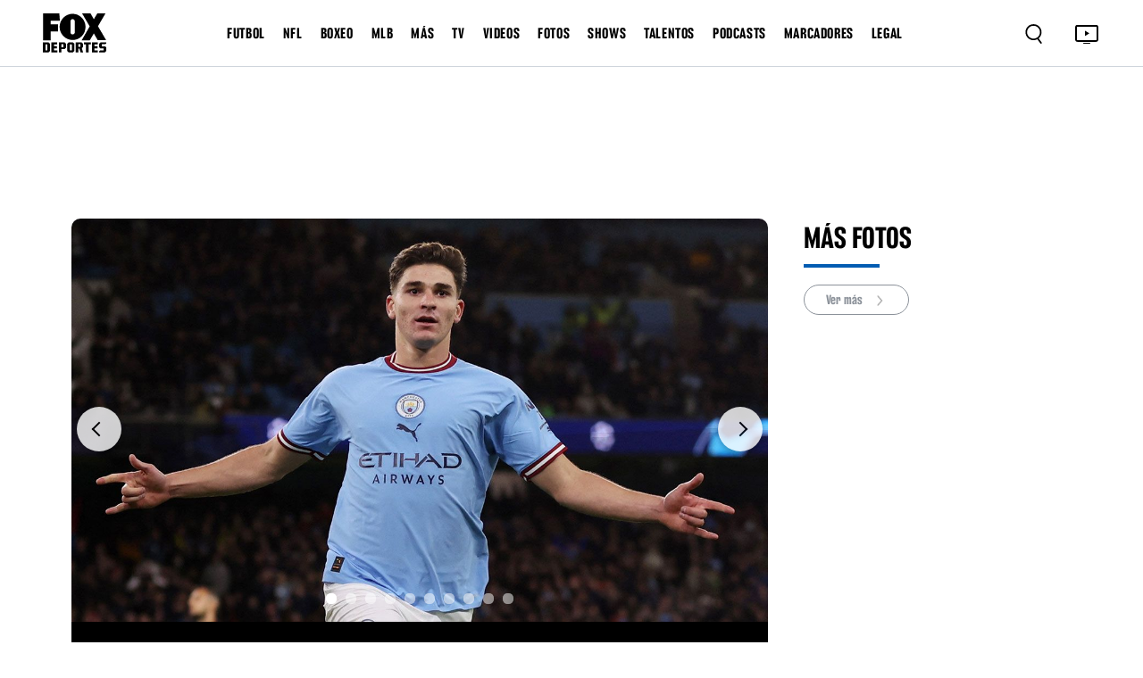

--- FILE ---
content_type: text/html; charset=utf-8
request_url: https://www.google.com/recaptcha/api2/aframe
body_size: 268
content:
<!DOCTYPE HTML><html><head><meta http-equiv="content-type" content="text/html; charset=UTF-8"></head><body><script nonce="TDRTcdbgIAvbJqx4Y8GaVQ">/** Anti-fraud and anti-abuse applications only. See google.com/recaptcha */ try{var clients={'sodar':'https://pagead2.googlesyndication.com/pagead/sodar?'};window.addEventListener("message",function(a){try{if(a.source===window.parent){var b=JSON.parse(a.data);var c=clients[b['id']];if(c){var d=document.createElement('img');d.src=c+b['params']+'&rc='+(localStorage.getItem("rc::a")?sessionStorage.getItem("rc::b"):"");window.document.body.appendChild(d);sessionStorage.setItem("rc::e",parseInt(sessionStorage.getItem("rc::e")||0)+1);localStorage.setItem("rc::h",'1769929134242');}}}catch(b){}});window.parent.postMessage("_grecaptcha_ready", "*");}catch(b){}</script></body></html>

--- FILE ---
content_type: application/javascript; charset=utf-8
request_url: https://fundingchoicesmessages.google.com/f/AGSKWxVHJSd6ucHr6aragbnGsemKsHfFhL66h70vOakVV5SlqnNgXuLR97CDVEdn2KU7ZNFvD9DYQydlqX5mnmuqXWlVRct9F3VtdmFxlJffeFim7L1PTruDVHiK6nyylyZqNsYelyVmZ6sVHvS6jTZ3HbFTZGtxkX1ZmJB5iQKM1cxjmHT7G8Vkedzv4ltm/_/advertisement2./asyncadload./static.ads._adv/leaderboard_/report_ad.
body_size: -1285
content:
window['4abe879d-9e88-4ed2-8eec-d628a5cd577f'] = true;

--- FILE ---
content_type: application/javascript; charset=UTF-8
request_url: https://www.foxdeportes.com/_astro/Carousel.Bomjf0zY.js
body_size: 11198
content:
import{r as x,c as ot,g as fr,R as I,a as He}from"./index.RYns6xqu.js";import{j as ee}from"./jsx-runtime.PRPpl5vZ.js";import{R as Ce,r as Ar}from"./index.Cp7Odyem.js";var st={exports:{}},cr={exports:{}};(function(e){function r(a){return a&&a.__esModule?a:{default:a}}e.exports=r,e.exports.__esModule=!0,e.exports.default=e.exports})(cr);var ce=cr.exports,Pe={},Re={},Tt;function be(){if(Tt)return Re;Tt=1,Re.__esModule=!0,Re.default=void 0;var e=x;function r(n){const o=(0,e.useRef)(n);return(0,e.useEffect)(()=>{o.current=n},[n]),o}var a=r;return Re.default=a,Re}var qt;function dt(){if(qt)return Pe;qt=1,Pe.__esModule=!0,Pe.default=n;var e=x,r=a(be());function a(o){return o&&o.__esModule?o:{default:o}}function n(o){const t=(0,r.default)(o);return(0,e.useCallback)(function(...i){return t.current&&t.current(...i)},[t])}return Pe}var ye={},Ut;function Fr(){if(Ut)return ye;Ut=1,ye.__esModule=!0,ye.default=void 0;var e=x;function r(n,o){const t=(0,e.useRef)(!0);(0,e.useEffect)(()=>{if(t.current){t.current=!1;return}return n()},o)}var a=r;return ye.default=a,ye}var we={},Se={},jt;function dr(){if(jt)return Se;jt=1,Se.__esModule=!0,Se.default=r;var e=x;function r(){const a=(0,e.useRef)(!0),n=(0,e.useRef)(()=>a.current);return(0,e.useEffect)(()=>(a.current=!0,()=>{a.current=!1}),[]),n.current}return Se}var De={},Te={},Wt;function Br(){if(Wt)return Te;Wt=1,Te.__esModule=!0,Te.default=r;var e=x;function r(a){const n=(0,e.useRef)(a);return n.current=a,n}return Te}var Nt;function Kr(){if(Nt)return De;Nt=1,De.__esModule=!0,De.default=n;var e=a(Br()),r=x;function a(o){return o&&o.__esModule?o:{default:o}}function n(o){const t=(0,e.default)(o);(0,r.useEffect)(()=>()=>t.current(),[])}return De}var kt;function zr(){if(kt)return we;kt=1,we.__esModule=!0,we.default=i;var e=x,r=n(dr()),a=n(Kr());function n(l){return l&&l.__esModule?l:{default:l}}const o=2**31-1;function t(l,c,u){const s=u-Date.now();l.current=s<=o?setTimeout(c,s):setTimeout(()=>t(l,c,u),o)}function i(){const l=(0,r.default)(),c=(0,e.useRef)();return(0,a.default)(()=>clearTimeout(c.current)),(0,e.useMemo)(()=>{const u=()=>clearTimeout(c.current);function s(d,f=0){l()&&(u(),f<=o?c.current=setTimeout(d,f):t(c,d,Date.now()+f))}return{set:s,clear:u,handleRef:c}},[])}return we}var oe={},P={},qe={},It;function Gr(){if(It)return qe;It=1,qe.__esModule=!0,qe.default=r;var e=x;function r(){return(0,e.useState)(null)}return qe}var Ue={},Lt;function pr(){if(Lt)return Ue;Lt=1,Ue.__esModule=!0,Ue.default=n;var e=x,r=a(dt());function a(o){return o&&o.__esModule?o:{default:o}}function n(o,t,i,l=!1){const c=(0,r.default)(i);(0,e.useEffect)(()=>{const u=typeof o=="function"?o():o;return u.addEventListener(t,c,l),()=>u.removeEventListener(t,c,l)},[o])}return Ue}var je={},$t;function Xr(){if($t)return je;$t=1,je.__esModule=!0,je.default=n;var e=a(pr()),r=x;function a(o){return o&&o.__esModule?o:{default:o}}function n(o,t,i=!1){const l=(0,r.useCallback)(()=>document,[]);return(0,e.default)(l,o,t,i)}return je}var Ee={},At;function Hr(){if(At)return Ee;At=1,Ee.__esModule=!0,Ee.default=void 0;var e=x,r=a(be());function a(t){return t&&t.__esModule?t:{default:t}}function n(t,i,l=!1,c=!1){let u;const s=(0,r.default)(t),d=(0,r.default)(l),f=()=>{d.current||(s.current(),p())},p=()=>{clearTimeout(u),u=setTimeout(f,i)};(0,e.useEffect)(()=>(c?f():p(),()=>clearTimeout(u)),[l,c])}var o=n;return Ee.default=o,Ee}var ge={},Ft;function Vr(){if(Ft)return ge;Ft=1,ge.__esModule=!0,ge.default=void 0;var e=x,r=a(be());function a(t){return t&&t.__esModule?t:{default:t}}function n(t,i,l=!1){let c,u=new Date().getTime();const s=(0,r.default)(t),d=(0,r.default)(l);function f(){const _=new Date().getTime()-u;d.current||(_>=i&&s.current&&(s.current(),u=new Date().getTime()),cancelAnimationFrame(c),c=requestAnimationFrame(f))}(0,e.useEffect)(()=>(c=requestAnimationFrame(f),()=>cancelAnimationFrame(c)),[])}var o=n;return ge.default=o,ge}var We={},Bt;function vr(){if(Bt)return We;Bt=1,We.__esModule=!0,We.default=r;var e=x;function r(a){const[n,o]=(0,e.useState)(a),t=(0,e.useCallback)(i=>{i!==null&&o(typeof i=="function"?l=>{const c=i(l);return c==null?l:Object.assign({},l,c)}:l=>Object.assign({},l,i))},[o]);return[n,t]}return We}var Ne={},Kt;function Yr(){if(Kt)return Ne;Kt=1,Ne.__esModule=!0,Ne.default=a;var e=r(vr());function r(n){return n&&n.__esModule?n:{default:n}}function a(n,o,t){const[i,l]=(0,e.default)(t),c=o(n,i);return c!==null&&l(c),[i,l]}return Ne}var ke={},zt;function Zr(){if(zt)return ke;zt=1,ke.__esModule=!0,ke.default=r;var e=x;function r(a){const n=(0,e.useRef)(null);return(0,e.useEffect)(()=>{n.current=a}),n.current}return ke}var Ie={},Gt;function Jr(){if(Gt)return Ie;Gt=1,Ie.__esModule=!0,Ie.default=r;var e=x;function r(a,n){const[o,t]=(0,e.useState)({image:null,error:null});return(0,e.useEffect)(()=>{if(!a)return;let i;if(typeof a=="string")i=new Image,n&&(i.crossOrigin=n),i.src=a;else if(i=a,i.complete&&i.naturalHeight>0){t({image:i,error:null});return}function l(){t({image:i,error:null})}function c(u){t({image:i,error:u})}return i.addEventListener("load",l),i.addEventListener("error",c),()=>{i.removeEventListener("load",l),i.removeEventListener("error",c)}},[a,n]),o}return Ie}var Le={},xe={},Xt;function Qr(){if(Xt)return xe;Xt=1,xe.__esModule=!0,xe.default=void 0;var e=x;const r=typeof ot<"u"&&ot.navigator&&ot.navigator.product==="ReactNative";var n=typeof document<"u"||r?e.useLayoutEffect:e.useEffect;return xe.default=n,xe}var Ht;function en(){if(Ht)return Le;Ht=1,Le.__esModule=!0,Le.default=i;var e=x,r=a(Qr());function a(l){return l&&l.__esModule?l:{default:l}}const n=new WeakMap;let o;function t(){return o=o||new window.ResizeObserver(l=>{l.forEach(c=>{const u=n.get(c.target);u&&u(c.contentRect)})})}function i(l){const[c,u]=(0,e.useState)(null);return(0,r.default)(()=>{if(l)return t().observe(l),u(l.getBoundingClientRect()),n.set(l,s=>{u(s)}),()=>{n.delete(l)}},[l]),c}return Le}var Vt;function tn(){if(Vt)return P;Vt=1,P.__esModule=!0;var e=p(Gr());P.useCallbackRef=e.default;var r=p(be());P.useCommittedRef=r.default;var a=p(dt());P.useEventCallback=a.default;var n=p(pr());P.useEventListener=n.default;var o=p(Xr());P.useGlobalListener=o.default;var t=p(Hr());P.useInterval=t.default;var i=p(Vr());P.useRafInterval=i.default;var l=p(vr());P.useMergeState=l.default;var c=p(Yr());P.useMergeStateFromProps=c.default;var u=p(dr());P.useMounted=u.default;var s=p(Zr());P.usePrevious=s.default;var d=p(Jr());P.useImage=d.default;var f=p(en());P.useResizeObserver=f.default;function p(_){return _&&_.__esModule?_:{default:_}}return P}var J={},Yt;function rn(){if(Yt)return J;Yt=1,J.__esModule=!0,J.default=void 0,J.isTrivialHref=i,J.useButtonProps=l;var e=o(x),r=ee;const a=["as","disabled"];function n(u){if(typeof WeakMap!="function")return null;var s=new WeakMap,d=new WeakMap;return(n=function(f){return f?d:s})(u)}function o(u,s){if(u&&u.__esModule)return u;if(u===null||typeof u!="object"&&typeof u!="function")return{default:u};var d=n(s);if(d&&d.has(u))return d.get(u);var f={__proto__:null},p=Object.defineProperty&&Object.getOwnPropertyDescriptor;for(var _ in u)if(_!=="default"&&{}.hasOwnProperty.call(u,_)){var h=p?Object.getOwnPropertyDescriptor(u,_):null;h&&(h.get||h.set)?Object.defineProperty(f,_,h):f[_]=u[_]}return f.default=u,d&&d.set(u,f),f}function t(u,s){if(u==null)return{};var d={};for(var f in u)if({}.hasOwnProperty.call(u,f)){if(s.indexOf(f)>=0)continue;d[f]=u[f]}return d}function i(u){return!u||u.trim()==="#"}function l({tagName:u,disabled:s,href:d,target:f,rel:p,role:_,onClick:h,tabIndex:v=0,type:R}){u||(d!=null||f!=null||p!=null?u="a":u="button");const y={tagName:u};if(u==="button")return[{type:R||"button",disabled:s},y];const g=b=>{if((s||u==="a"&&i(d))&&b.preventDefault(),s){b.stopPropagation();return}h?.(b)},T=b=>{b.key===" "&&(b.preventDefault(),g(b))};return u==="a"&&(d||(d="#"),s&&(d=void 0)),[{role:_??"button",disabled:void 0,tabIndex:s?void 0:v,href:d,target:u==="a"?f:void 0,"aria-disabled":s||void 0,rel:u==="a"?p:void 0,onClick:g,onKeyDown:T},y]}const c=e.forwardRef((u,s)=>{let{as:d,disabled:f}=u,p=t(u,a);const[_,{tagName:h}]=l(Object.assign({tagName:d,disabled:f},p));return(0,r.jsx)(h,Object.assign({},p,_,{ref:s}))});return c.displayName="Button",J.default=c,J}var Zt;function nn(){if(Zt)return oe;Zt=1,oe.__esModule=!0,oe.default=void 0,oe.isTrivialHref=c;var e=i(x),r=tn(),a=rn(),n=ee;const o=["onKeyDown"];function t(s){if(typeof WeakMap!="function")return null;var d=new WeakMap,f=new WeakMap;return(t=function(p){return p?f:d})(s)}function i(s,d){if(s&&s.__esModule)return s;if(s===null||typeof s!="object"&&typeof s!="function")return{default:s};var f=t(d);if(f&&f.has(s))return f.get(s);var p={__proto__:null},_=Object.defineProperty&&Object.getOwnPropertyDescriptor;for(var h in s)if(h!=="default"&&{}.hasOwnProperty.call(s,h)){var v=_?Object.getOwnPropertyDescriptor(s,h):null;v&&(v.get||v.set)?Object.defineProperty(p,h,v):p[h]=s[h]}return p.default=s,f&&f.set(s,p),p}function l(s,d){if(s==null)return{};var f={};for(var p in s)if({}.hasOwnProperty.call(s,p)){if(d.indexOf(p)>=0)continue;f[p]=s[p]}return f}function c(s){return!s||s.trim()==="#"}const u=e.forwardRef((s,d)=>{let{onKeyDown:f}=s,p=l(s,o);const[_]=(0,a.useButtonProps)(Object.assign({tagName:"a"},p)),h=(0,r.useEventCallback)(v=>{_.onKeyDown(v),f?.(v)});return c(p.href)||p.role==="button"?(0,n.jsx)("a",Object.assign({ref:d},p,_,{onKeyDown:h})):(0,n.jsx)("a",Object.assign({ref:d},p,{onKeyDown:f}))});return u.displayName="Anchor",oe.default=u,oe}var ut={exports:{}};/*!
	Copyright (c) 2018 Jed Watson.
	Licensed under the MIT License (MIT), see
	http://jedwatson.github.io/classnames
*/var Jt;function pt(){return Jt||(Jt=1,function(e){(function(){var r={}.hasOwnProperty;function a(){for(var t="",i=0;i<arguments.length;i++){var l=arguments[i];l&&(t=o(t,n(l)))}return t}function n(t){if(typeof t=="string"||typeof t=="number")return t;if(typeof t!="object")return"";if(Array.isArray(t))return a.apply(null,t);if(t.toString!==Object.prototype.toString&&!t.toString.toString().includes("[native code]"))return t.toString();var i="";for(var l in t)r.call(t,l)&&t[l]&&(i=o(i,l));return i}function o(t,i){return i?t?t+" "+i:t+i:t}e.exports?(a.default=a,e.exports=a):window.classNames=a})()}(ut)),ut.exports}function F(){return F=Object.assign?Object.assign.bind():function(e){for(var r=1;r<arguments.length;r++){var a=arguments[r];for(var n in a)({}).hasOwnProperty.call(a,n)&&(e[n]=a[n])}return e},F.apply(null,arguments)}function vt(e,r){if(e==null)return{};var a={};for(var n in e)if({}.hasOwnProperty.call(e,n)){if(r.includes(n))continue;a[n]=e[n]}return a}var an=function(e,r,a,n,o,t,i,l){if(!e){var c;if(r===void 0)c=new Error("Minified exception occurred; use the non-minified dev environment for the full error message and additional helpful warnings.");else{var u=[a,n,o,t,i,l],s=0;c=new Error(r.replace(/%s/g,function(){return u[s++]})),c.name="Invariant Violation"}throw c.framesToPop=1,c}},on=an;const un=fr(on);var sn=function(){};function ln(e,r){var a={};return Object.keys(e).forEach(function(n){a[fe(n)]=sn}),a}function Qt(e,r){return e[r]!==void 0}function fe(e){return"default"+e.charAt(0).toUpperCase()+e.substr(1)}function fn(e){return!!e&&(typeof e!="function"||e.prototype&&e.prototype.isReactComponent)}function cn(e){var r=dn(e,"string");return typeof r=="symbol"?r:String(r)}function dn(e,r){if(typeof e!="object"||e===null)return e;var a=e[Symbol.toPrimitive];if(a!==void 0){var n=a.call(e,r);if(typeof n!="object")return n;throw new TypeError("@@toPrimitive must return a primitive value.")}return String(e)}function _r(e,r,a){var n=x.useRef(e!==void 0),o=x.useState(r),t=o[0],i=o[1],l=e!==void 0,c=n.current;return n.current=l,!l&&c&&t!==r&&i(r),[l?e:t,x.useCallback(function(u){for(var s=arguments.length,d=new Array(s>1?s-1:0),f=1;f<s;f++)d[f-1]=arguments[f];a&&a.apply(void 0,[u].concat(d)),i(u)},[a])]}function pn(e,r){return Object.keys(r).reduce(function(a,n){var o,t=a,i=t[fe(n)],l=t[n],c=vt(t,[fe(n),n].map(cn)),u=r[n],s=_r(l,i,e[u]),d=s[0],f=s[1];return F({},c,(o={},o[n]=d,o[u]=f,o))},e)}function lt(e,r){return lt=Object.setPrototypeOf?Object.setPrototypeOf.bind():function(a,n){return a.__proto__=n,a},lt(e,r)}function hr(e,r){e.prototype=Object.create(r.prototype),e.prototype.constructor=e,lt(e,r)}function mr(){var e=this.constructor.getDerivedStateFromProps(this.props,this.state);e!=null&&this.setState(e)}function Rr(e){function r(a){var n=this.constructor.getDerivedStateFromProps(e,a);return n??null}this.setState(r.bind(this))}function yr(e,r){try{var a=this.props,n=this.state;this.props=e,this.state=r,this.__reactInternalSnapshotFlag=!0,this.__reactInternalSnapshot=this.getSnapshotBeforeUpdate(a,n)}finally{this.props=a,this.state=n}}mr.__suppressDeprecationWarning=!0;Rr.__suppressDeprecationWarning=!0;yr.__suppressDeprecationWarning=!0;function vn(e){var r=e.prototype;if(!r||!r.isReactComponent)throw new Error("Can only polyfill class components");if(typeof e.getDerivedStateFromProps!="function"&&typeof r.getSnapshotBeforeUpdate!="function")return e;var a=null,n=null,o=null;if(typeof r.componentWillMount=="function"?a="componentWillMount":typeof r.UNSAFE_componentWillMount=="function"&&(a="UNSAFE_componentWillMount"),typeof r.componentWillReceiveProps=="function"?n="componentWillReceiveProps":typeof r.UNSAFE_componentWillReceiveProps=="function"&&(n="UNSAFE_componentWillReceiveProps"),typeof r.componentWillUpdate=="function"?o="componentWillUpdate":typeof r.UNSAFE_componentWillUpdate=="function"&&(o="UNSAFE_componentWillUpdate"),a!==null||n!==null||o!==null){var t=e.displayName||e.name,i=typeof e.getDerivedStateFromProps=="function"?"getDerivedStateFromProps()":"getSnapshotBeforeUpdate()";throw Error(`Unsafe legacy lifecycles will not be called for components using new component APIs.

`+t+" uses "+i+" but also contains the following legacy lifecycles:"+(a!==null?`
  `+a:"")+(n!==null?`
  `+n:"")+(o!==null?`
  `+o:"")+`

The above lifecycles should be removed. Learn more about this warning here:
https://fb.me/react-async-component-lifecycle-hooks`)}if(typeof e.getDerivedStateFromProps=="function"&&(r.componentWillMount=mr,r.componentWillReceiveProps=Rr),typeof r.getSnapshotBeforeUpdate=="function"){if(typeof r.componentDidUpdate!="function")throw new Error("Cannot polyfill getSnapshotBeforeUpdate() for components that do not define componentDidUpdate() on the prototype");r.componentWillUpdate=yr;var l=r.componentDidUpdate;r.componentDidUpdate=function(u,s,d){var f=this.__reactInternalSnapshotFlag?this.__reactInternalSnapshot:d;l.call(this,u,s,f)}}return e}var _n="/Users/jquense/src/uncontrollable/src/uncontrollable.js";function Er(e,r,a){a===void 0&&(a=[]);var n=e.displayName||e.name||"Component",o=fn(e),t=Object.keys(r),i=t.map(fe);o||!a.length||un(!1);var l=function(u){hr(s,u);function s(){for(var f,p=arguments.length,_=new Array(p),h=0;h<p;h++)_[h]=arguments[h];f=u.call.apply(u,[this].concat(_))||this,f.handlers=Object.create(null),t.forEach(function(R){var y=r[R],g=function(b){if(f.props[y]){var O;f._notifying=!0;for(var L=arguments.length,j=new Array(L>1?L-1:0),E=1;E<L;E++)j[E-1]=arguments[E];(O=f.props)[y].apply(O,[b].concat(j)),f._notifying=!1}f.unmounted||f.setState(function(U){var S,q=U.values;return{values:F(Object.create(null),q,(S={},S[R]=b,S))}})};f.handlers[y]=g}),a.length&&(f.attachRef=function(R){f.inner=R});var v=Object.create(null);return t.forEach(function(R){v[R]=f.props[fe(R)]}),f.state={values:v,prevProps:{}},f}var d=s.prototype;return d.shouldComponentUpdate=function(){return!this._notifying},s.getDerivedStateFromProps=function(p,_){var h=_.values,v=_.prevProps,R={values:F(Object.create(null),h),prevProps:{}};return t.forEach(function(y){R.prevProps[y]=p[y],!Qt(p,y)&&Qt(v,y)&&(R.values[y]=p[fe(y)])}),R},d.componentWillUnmount=function(){this.unmounted=!0},d.render=function(){var p=this,_=this.props,h=_.innerRef,v=vt(_,["innerRef"]);i.forEach(function(y){delete v[y]});var R={};return t.forEach(function(y){var g=p.props[y];R[y]=g!==void 0?g:p.state.values[y]}),I.createElement(e,F({},v,R,this.handlers,{ref:h||this.attachRef}))},s}(I.Component);vn(l),l.displayName="Uncontrolled("+n+")",l.propTypes=F({innerRef:function(){}},ln(r)),a.forEach(function(u){l.prototype[u]=function(){var d;return(d=this.inner)[u].apply(d,arguments)}});var c=l;return I.forwardRef&&(c=I.forwardRef(function(u,s){return I.createElement(l,F({},u,{innerRef:s,__source:{fileName:_n,lineNumber:128},__self:this}))}),c.propTypes=l.propTypes),c.ControlledComponent=e,c.deferControlTo=function(u,s,d){return s===void 0&&(s={}),Er(u,F({},r,s),d)},c}const hn=Object.freeze(Object.defineProperty({__proto__:null,uncontrollable:Er,useUncontrolled:pn,useUncontrolledProp:_r},Symbol.toStringTag,{value:"Module"})),mn=He(hn);var $e={exports:{}},w={},er;function _t(){if(er)return w;er=1,w.__esModule=!0,w.ThemeConsumer=w.DEFAULT_MIN_BREAKPOINT=w.DEFAULT_BREAKPOINTS=void 0,w.createBootstrapComponent=h,w.default=void 0,w.useBootstrapBreakpoints=f,w.useBootstrapMinBreakpoint=p,w.useBootstrapPrefix=d,w.useIsRTL=_;var e=o(x),r=e,a=ee;function n(v){if(typeof WeakMap!="function")return null;var R=new WeakMap,y=new WeakMap;return(n=function(g){return g?y:R})(v)}function o(v,R){if(v&&v.__esModule)return v;if(v===null||typeof v!="object"&&typeof v!="function")return{default:v};var y=n(R);if(y&&y.has(v))return y.get(v);var g={__proto__:null},T=Object.defineProperty&&Object.getOwnPropertyDescriptor;for(var b in v)if(b!=="default"&&Object.prototype.hasOwnProperty.call(v,b)){var O=T?Object.getOwnPropertyDescriptor(v,b):null;O&&(O.get||O.set)?Object.defineProperty(g,b,O):g[b]=v[b]}return g.default=v,y&&y.set(v,g),g}const t=w.DEFAULT_BREAKPOINTS=["xxl","xl","lg","md","sm","xs"],i=w.DEFAULT_MIN_BREAKPOINT="xs",l=r.createContext({prefixes:{},breakpoints:t,minBreakpoint:i}),{Consumer:c,Provider:u}=l;w.ThemeConsumer=c;function s({prefixes:v={},breakpoints:R=t,minBreakpoint:y=i,dir:g,children:T}){const b=(0,e.useMemo)(()=>({prefixes:{...v},breakpoints:R,minBreakpoint:y,dir:g}),[v,R,y,g]);return(0,a.jsx)(u,{value:b,children:T})}function d(v,R){const{prefixes:y}=(0,e.useContext)(l);return v||y[R]||R}function f(){const{breakpoints:v}=(0,e.useContext)(l);return v}function p(){const{minBreakpoint:v}=(0,e.useContext)(l);return v}function _(){const{dir:v}=(0,e.useContext)(l);return v==="rtl"}function h(v,R){typeof R=="string"&&(R={prefix:R});const y=v.prototype&&v.prototype.isReactComponent,{prefix:g,forwardRefAs:T=y?"ref":"innerRef"}=R,b=r.forwardRef(({...O},L)=>{O[T]=L;const j=d(O.bsPrefix,g);return(0,a.jsx)(v,{...O,bsPrefix:j})});return b.displayName=`Bootstrap(${v.displayName||v.name})`,b}return w.default=s,w}var tr;function Rn(){return tr||(tr=1,function(e,r){"use client";var a=ce;r.__esModule=!0,r.default=void 0;var n=c(x),o=a(pt()),t=_t(),i=ee;function l(s){if(typeof WeakMap!="function")return null;var d=new WeakMap,f=new WeakMap;return(l=function(p){return p?f:d})(s)}function c(s,d){if(s&&s.__esModule)return s;if(s===null||typeof s!="object"&&typeof s!="function")return{default:s};var f=l(d);if(f&&f.has(s))return f.get(s);var p={__proto__:null},_=Object.defineProperty&&Object.getOwnPropertyDescriptor;for(var h in s)if(h!=="default"&&Object.prototype.hasOwnProperty.call(s,h)){var v=_?Object.getOwnPropertyDescriptor(s,h):null;v&&(v.get||v.set)?Object.defineProperty(p,h,v):p[h]=s[h]}return p.default=s,f&&f.set(s,p),p}const u=n.forwardRef(({className:s,bsPrefix:d,as:f="div",...p},_)=>(d=(0,t.useBootstrapPrefix)(d,"carousel-caption"),(0,i.jsx)(f,{ref:_,className:(0,o.default)(s,d),...p})));u.displayName="CarouselCaption",r.default=u,e.exports=r.default}($e,$e.exports)),$e.exports}var Ae={exports:{}},rr;function yn(){return rr||(rr=1,function(e,r){"use client";var a=ce;r.__esModule=!0,r.default=void 0;var n=a(pt()),o=c(x),t=_t(),i=ee;function l(s){if(typeof WeakMap!="function")return null;var d=new WeakMap,f=new WeakMap;return(l=function(p){return p?f:d})(s)}function c(s,d){if(s&&s.__esModule)return s;if(s===null||typeof s!="object"&&typeof s!="function")return{default:s};var f=l(d);if(f&&f.has(s))return f.get(s);var p={__proto__:null},_=Object.defineProperty&&Object.getOwnPropertyDescriptor;for(var h in s)if(h!=="default"&&Object.prototype.hasOwnProperty.call(s,h)){var v=_?Object.getOwnPropertyDescriptor(s,h):null;v&&(v.get||v.set)?Object.defineProperty(p,h,v):p[h]=s[h]}return p.default=s,f&&f.set(s,p),p}const u=o.forwardRef(({as:s="div",bsPrefix:d,className:f,...p},_)=>{const h=(0,n.default)(f,(0,t.useBootstrapPrefix)(d,"carousel-item"));return(0,i.jsx)(s,{ref:_,...p,className:h})});u.displayName="CarouselItem",r.default=u,e.exports=r.default}(Ae,Ae.exports)),Ae.exports}var ue={},nr;function En(){if(nr)return ue;nr=1,ue.__esModule=!0,ue.forEach=o,ue.hasChildOfType=t,ue.map=n;var e=a(x);function r(i){if(typeof WeakMap!="function")return null;var l=new WeakMap,c=new WeakMap;return(r=function(u){return u?c:l})(i)}function a(i,l){if(i&&i.__esModule)return i;if(i===null||typeof i!="object"&&typeof i!="function")return{default:i};var c=r(l);if(c&&c.has(i))return c.get(i);var u={__proto__:null},s=Object.defineProperty&&Object.getOwnPropertyDescriptor;for(var d in i)if(d!=="default"&&Object.prototype.hasOwnProperty.call(i,d)){var f=s?Object.getOwnPropertyDescriptor(i,d):null;f&&(f.get||f.set)?Object.defineProperty(u,d,f):u[d]=i[d]}return u.default=i,c&&c.set(i,u),u}function n(i,l){let c=0;return e.Children.map(i,u=>e.isValidElement(u)?l(u,c++):u)}function o(i,l){let c=0;e.Children.forEach(i,u=>{e.isValidElement(u)&&l(u,c++)})}function t(i,l){return e.Children.toArray(i).some(c=>e.isValidElement(c)&&c.type===l)}return ue}var Fe={exports:{}};function gn(e){return e&&e.ownerDocument||document}function xn(e){var r=gn(e);return r&&r.defaultView||window}function bn(e,r){return xn(e).getComputedStyle(e,r)}var Mn=/([A-Z])/g;function On(e){return e.replace(Mn,"-$1").toLowerCase()}var Cn=/^ms-/;function Be(e){return On(e).replace(Cn,"-ms-")}var Pn=/^((translate|rotate|scale)(X|Y|Z|3d)?|matrix(3d)?|perspective|skew(X|Y)?)$/i;function wn(e){return!!(e&&Pn.test(e))}function gr(e,r){var a="",n="";if(typeof r=="string")return e.style.getPropertyValue(Be(r))||bn(e).getPropertyValue(Be(r));Object.keys(r).forEach(function(o){var t=r[o];!t&&t!==0?e.style.removeProperty(Be(o)):wn(o)?n+=o+"("+t+") ":a+=Be(o)+": "+t+";"}),n&&(a+="transform: "+n+";"),e.style.cssText+=";"+a}const Sn=Object.freeze(Object.defineProperty({__proto__:null,default:gr},Symbol.toStringTag,{value:"Module"})),Dn=He(Sn),Tn=!!(typeof window<"u"&&window.document&&window.document.createElement);var ft=!1,ct=!1;try{var it={get passive(){return ft=!0},get once(){return ct=ft=!0}};Tn&&(window.addEventListener("test",it,it),window.removeEventListener("test",it,!0))}catch{}function qn(e,r,a,n){if(n&&typeof n!="boolean"&&!ct){var o=n.once,t=n.capture,i=a;!ct&&o&&(i=a.__once||function l(c){this.removeEventListener(r,l,t),a.call(this,c)},a.__once=i),e.addEventListener(r,i,ft?n:t)}e.addEventListener(r,a,n)}function Un(e,r,a,n){var o=n&&typeof n!="boolean"?n.capture:n;e.removeEventListener(r,a,o),a.__once&&e.removeEventListener(r,a.__once,o)}function xr(e,r,a,n){return qn(e,r,a,n),function(){Un(e,r,a,n)}}function jn(e,r,a,n){if(n===void 0&&(n=!0),e){var o=document.createEvent("HTMLEvents");o.initEvent(r,a,n),e.dispatchEvent(o)}}function Wn(e){var r=gr(e,"transitionDuration")||"",a=r.indexOf("ms")===-1?1e3:1;return parseFloat(r)*a}function Nn(e,r,a){a===void 0&&(a=5);var n=!1,o=setTimeout(function(){n||jn(e,"transitionend",!0)},r+a),t=xr(e,"transitionend",function(){n=!0},{once:!0});return function(){clearTimeout(o),t()}}function kn(e,r,a,n){a==null&&(a=Wn(e)||0);var o=Nn(e,a,n),t=xr(e,"transitionend",r);return function(){o(),t()}}const In=Object.freeze(Object.defineProperty({__proto__:null,default:kn},Symbol.toStringTag,{value:"Module"})),Ln=He(In);var ar;function $n(){return ar||(ar=1,function(e,r){var a=ce;r.__esModule=!0,r.default=i;var n=a(Dn),o=a(Ln);function t(l,c){const u=(0,n.default)(l,c)||"",s=u.indexOf("ms")===-1?1e3:1;return parseFloat(u)*s}function i(l,c){const u=t(l,"transitionDuration"),s=t(l,"transitionDelay"),d=(0,o.default)(l,f=>{f.target===l&&(d(),c(f))},u+s)}e.exports=r.default}(Fe,Fe.exports)),Fe.exports}var Ke={exports:{}},or;function An(){return or||(or=1,function(e,r){r.__esModule=!0,r.default=a;function a(n){n.offsetHeight}e.exports=r.default}(Ke,Ke.exports)),Ke.exports}var ze={exports:{}};const ur={disabled:!1},br=I.createContext(null);var Fn=function(r){return r.scrollTop},le="unmounted",X="exited",H="entering",Q="entered",Xe="exiting",B=function(e){hr(r,e);function r(n,o){var t;t=e.call(this,n,o)||this;var i=o,l=i&&!i.isMounting?n.enter:n.appear,c;return t.appearStatus=null,n.in?l?(c=X,t.appearStatus=H):c=Q:n.unmountOnExit||n.mountOnEnter?c=le:c=X,t.state={status:c},t.nextCallback=null,t}r.getDerivedStateFromProps=function(o,t){var i=o.in;return i&&t.status===le?{status:X}:null};var a=r.prototype;return a.componentDidMount=function(){this.updateStatus(!0,this.appearStatus)},a.componentDidUpdate=function(o){var t=null;if(o!==this.props){var i=this.state.status;this.props.in?i!==H&&i!==Q&&(t=H):(i===H||i===Q)&&(t=Xe)}this.updateStatus(!1,t)},a.componentWillUnmount=function(){this.cancelNextCallback()},a.getTimeouts=function(){var o=this.props.timeout,t,i,l;return t=i=l=o,o!=null&&typeof o!="number"&&(t=o.exit,i=o.enter,l=o.appear!==void 0?o.appear:i),{exit:t,enter:i,appear:l}},a.updateStatus=function(o,t){if(o===void 0&&(o=!1),t!==null)if(this.cancelNextCallback(),t===H){if(this.props.unmountOnExit||this.props.mountOnEnter){var i=this.props.nodeRef?this.props.nodeRef.current:Ce.findDOMNode(this);i&&Fn(i)}this.performEnter(o)}else this.performExit();else this.props.unmountOnExit&&this.state.status===X&&this.setState({status:le})},a.performEnter=function(o){var t=this,i=this.props.enter,l=this.context?this.context.isMounting:o,c=this.props.nodeRef?[l]:[Ce.findDOMNode(this),l],u=c[0],s=c[1],d=this.getTimeouts(),f=l?d.appear:d.enter;if(!o&&!i||ur.disabled){this.safeSetState({status:Q},function(){t.props.onEntered(u)});return}this.props.onEnter(u,s),this.safeSetState({status:H},function(){t.props.onEntering(u,s),t.onTransitionEnd(f,function(){t.safeSetState({status:Q},function(){t.props.onEntered(u,s)})})})},a.performExit=function(){var o=this,t=this.props.exit,i=this.getTimeouts(),l=this.props.nodeRef?void 0:Ce.findDOMNode(this);if(!t||ur.disabled){this.safeSetState({status:X},function(){o.props.onExited(l)});return}this.props.onExit(l),this.safeSetState({status:Xe},function(){o.props.onExiting(l),o.onTransitionEnd(i.exit,function(){o.safeSetState({status:X},function(){o.props.onExited(l)})})})},a.cancelNextCallback=function(){this.nextCallback!==null&&(this.nextCallback.cancel(),this.nextCallback=null)},a.safeSetState=function(o,t){t=this.setNextCallback(t),this.setState(o,t)},a.setNextCallback=function(o){var t=this,i=!0;return this.nextCallback=function(l){i&&(i=!1,t.nextCallback=null,o(l))},this.nextCallback.cancel=function(){i=!1},this.nextCallback},a.onTransitionEnd=function(o,t){this.setNextCallback(t);var i=this.props.nodeRef?this.props.nodeRef.current:Ce.findDOMNode(this),l=o==null&&!this.props.addEndListener;if(!i||l){setTimeout(this.nextCallback,0);return}if(this.props.addEndListener){var c=this.props.nodeRef?[this.nextCallback]:[i,this.nextCallback],u=c[0],s=c[1];this.props.addEndListener(u,s)}o!=null&&setTimeout(this.nextCallback,o)},a.render=function(){var o=this.state.status;if(o===le)return null;var t=this.props,i=t.children;t.in,t.mountOnEnter,t.unmountOnExit,t.appear,t.enter,t.exit,t.timeout,t.addEndListener,t.onEnter,t.onEntering,t.onEntered,t.onExit,t.onExiting,t.onExited,t.nodeRef;var l=vt(t,["children","in","mountOnEnter","unmountOnExit","appear","enter","exit","timeout","addEndListener","onEnter","onEntering","onEntered","onExit","onExiting","onExited","nodeRef"]);return I.createElement(br.Provider,{value:null},typeof i=="function"?i(o,l):I.cloneElement(I.Children.only(i),l))},r}(I.Component);B.contextType=br;B.propTypes={};function ie(){}B.defaultProps={in:!1,mountOnEnter:!1,unmountOnExit:!1,appear:!1,enter:!0,exit:!0,onEnter:ie,onEntering:ie,onEntered:ie,onExit:ie,onExiting:ie,onExited:ie};B.UNMOUNTED=le;B.EXITED=X;B.ENTERING=H;B.ENTERED=Q;B.EXITING=Xe;const Bn=Object.freeze(Object.defineProperty({__proto__:null,ENTERED:Q,ENTERING:H,EXITED:X,EXITING:Xe,UNMOUNTED:le,default:B},Symbol.toStringTag,{value:"Module"})),Kn=He(Bn);var se={},ir;function zn(){if(ir)return se;ir=1,se.__esModule=!0,se.default=void 0,se.mergeRefs=a;var e=x;const r=t=>!t||typeof t=="function"?t:i=>{t.current=i};function a(t,i){const l=r(t),c=r(i);return u=>{l&&l(u),c&&c(u)}}function n(t,i){return(0,e.useMemo)(()=>a(t,i),[t,i])}var o=n;return se.default=o,se}var Ge={exports:{}},sr;function Gn(){return sr||(sr=1,function(e,r){var a=ce;r.__esModule=!0,r.default=o;var n=a(Ar);function o(t){return t&&"setState"in t?n.default.findDOMNode(t):t??null}e.exports=r.default}(Ge,Ge.exports)),Ge.exports}var lr;function Xn(){return lr||(lr=1,function(e,r){"use client";var a=ce;r.__esModule=!0,r.default=void 0;var n=u(x),o=a(Kn),t=a(zn()),i=a(Gn()),l=ee;function c(d){if(typeof WeakMap!="function")return null;var f=new WeakMap,p=new WeakMap;return(c=function(_){return _?p:f})(d)}function u(d,f){if(d&&d.__esModule)return d;if(d===null||typeof d!="object"&&typeof d!="function")return{default:d};var p=c(f);if(p&&p.has(d))return p.get(d);var _={__proto__:null},h=Object.defineProperty&&Object.getOwnPropertyDescriptor;for(var v in d)if(v!=="default"&&Object.prototype.hasOwnProperty.call(d,v)){var R=h?Object.getOwnPropertyDescriptor(d,v):null;R&&(R.get||R.set)?Object.defineProperty(_,v,R):_[v]=d[v]}return _.default=d,p&&p.set(d,_),_}const s=n.default.forwardRef(({onEnter:d,onEntering:f,onEntered:p,onExit:_,onExiting:h,onExited:v,addEndListener:R,children:y,childRef:g,...T},b)=>{const O=(0,n.useRef)(null),L=(0,t.default)(O,g),j=W=>{L((0,i.default)(W))},E=W=>V=>{W&&O.current&&W(O.current,V)},U=(0,n.useCallback)(E(d),[d]),S=(0,n.useCallback)(E(f),[f]),q=(0,n.useCallback)(E(p),[p]),de=(0,n.useCallback)(E(_),[_]),D=(0,n.useCallback)(E(h),[h]),K=(0,n.useCallback)(E(v),[v]),Ve=(0,n.useCallback)(E(R),[R]);return(0,l.jsx)(o.default,{ref:b,...T,onEnter:U,onEntered:q,onEntering:S,onExit:de,onExited:K,onExiting:D,addEndListener:Ve,nodeRef:O,children:typeof y=="function"?(W,V)=>y(W,{...V,ref:j}):n.default.cloneElement(y,{ref:j})})});r.default=s,e.exports=r.default}(ze,ze.exports)),ze.exports}(function(e,r){"use client";var a=ce;r.__esModule=!0,r.default=void 0;var n=a(dt()),o=a(Fr()),t=a(be()),i=a(zr()),l=a(nn()),c=a(pt()),u=b(x),s=u,d=mn,f=a(Rn()),p=a(yn()),_=En(),h=_t(),v=a($n()),R=a(An()),y=a(Xn()),g=ee;function T(E){if(typeof WeakMap!="function")return null;var U=new WeakMap,S=new WeakMap;return(T=function(q){return q?S:U})(E)}function b(E,U){if(E&&E.__esModule)return E;if(E===null||typeof E!="object"&&typeof E!="function")return{default:E};var S=T(U);if(S&&S.has(E))return S.get(E);var q={__proto__:null},de=Object.defineProperty&&Object.getOwnPropertyDescriptor;for(var D in E)if(D!=="default"&&Object.prototype.hasOwnProperty.call(E,D)){var K=de?Object.getOwnPropertyDescriptor(E,D):null;K&&(K.get||K.set)?Object.defineProperty(q,D,K):q[D]=E[D]}return q.default=E,S&&S.set(E,q),q}const O=40;function L(E){if(!E||!E.style||!E.parentNode||!E.parentNode.style)return!1;const U=getComputedStyle(E);return U.display!=="none"&&U.visibility!=="hidden"&&getComputedStyle(E.parentNode).display!=="none"}const j=s.forwardRef(({defaultActiveIndex:E=0,...U},S)=>{const{as:q="div",bsPrefix:de,slide:D=!0,fade:K=!1,controls:Ve=!0,indicators:W=!0,indicatorLabels:V=[],activeIndex:z,onSelect:G,onSlide:pe,onSlid:ve,interval:_e=5e3,keyboard:ht=!0,onKeyDown:Ye,pause:te="hover",onMouseOver:Ze,onMouseOut:Je,wrap:he=!0,touch:mt=!0,onTouchStart:Qe,onTouchMove:et,onTouchEnd:tt,prevIcon:Mr=(0,g.jsx)("span",{"aria-hidden":"true",className:"carousel-control-prev-icon"}),prevLabel:Rt="Previous",nextIcon:Or=(0,g.jsx)("span",{"aria-hidden":"true",className:"carousel-control-next-icon"}),nextLabel:yt="Next",variant:Et,className:Cr,children:rt,...Pr}=(0,d.useUncontrolled)({defaultActiveIndex:E,...U},{activeIndex:"onSelect"}),$=(0,h.useBootstrapPrefix)(de,"carousel"),re=(0,h.useIsRTL)(),ne=(0,u.useRef)(null),[gt,xt]=(0,u.useState)("next"),[wr,Me]=(0,u.useState)(!1),[ae,bt]=(0,u.useState)(!1),[C,Sr]=(0,u.useState)(z||0);(0,u.useEffect)(()=>{!ae&&z!==C&&(ne.current?xt(ne.current):xt((z||0)>C?"next":"prev"),D&&bt(!0),Sr(z||0))},[z,ae,C,D]),(0,u.useEffect)(()=>{ne.current&&(ne.current=null)});let Y=0,Mt;(0,_.forEach)(rt,(m,M)=>{++Y,M===z&&(Mt=m.props.interval)});const Ot=(0,t.default)(Mt),N=(0,u.useCallback)(m=>{if(ae)return;let M=C-1;if(M<0){if(!he)return;M=Y-1}ne.current="prev",G?.(M,m)},[ae,C,G,he,Y]),k=(0,n.default)(m=>{if(ae)return;let M=C+1;if(M>=Y){if(!he)return;M=0}ne.current="next",G?.(M,m)}),nt=(0,u.useRef)();(0,u.useImperativeHandle)(S,()=>({element:nt.current,prev:N,next:k}));const Ct=(0,n.default)(()=>{!document.hidden&&L(nt.current)&&(re?N():k())}),Z=gt==="next"?"start":"end";(0,o.default)(()=>{D||(pe?.(C,Z),ve?.(C,Z))},[C]);const Dr=`${$}-item-${gt}`,Tr=`${$}-item-${Z}`,qr=(0,u.useCallback)(m=>{(0,R.default)(m),pe?.(C,Z)},[pe,C,Z]),Ur=(0,u.useCallback)(()=>{bt(!1),ve?.(C,Z)},[ve,C,Z]),jr=(0,u.useCallback)(m=>{if(ht&&!/input|textarea/i.test(m.target.tagName))switch(m.key){case"ArrowLeft":m.preventDefault(),re?k(m):N(m);return;case"ArrowRight":m.preventDefault(),re?N(m):k(m);return}Ye?.(m)},[ht,Ye,N,k,re]),Wr=(0,u.useCallback)(m=>{te==="hover"&&Me(!0),Ze?.(m)},[te,Ze]),Nr=(0,u.useCallback)(m=>{Me(!1),Je?.(m)},[Je]),Pt=(0,u.useRef)(0),Oe=(0,u.useRef)(0),wt=(0,i.default)(),kr=(0,u.useCallback)(m=>{Pt.current=m.touches[0].clientX,Oe.current=0,te==="hover"&&Me(!0),Qe?.(m)},[te,Qe]),Ir=(0,u.useCallback)(m=>{m.touches&&m.touches.length>1?Oe.current=0:Oe.current=m.touches[0].clientX-Pt.current,et?.(m)},[et]),Lr=(0,u.useCallback)(m=>{if(mt){const M=Oe.current;Math.abs(M)>O&&(M>0?N(m):k(m))}te==="hover"&&wt.set(()=>{Me(!1)},_e||void 0),tt?.(m)},[mt,te,N,k,wt,_e,tt]),St=_e!=null&&!wr&&!ae,at=(0,u.useRef)();(0,u.useEffect)(()=>{var m,M;if(!St)return;const A=re?N:k;return at.current=window.setInterval(document.visibilityState?Ct:A,(m=(M=Ot.current)!=null?M:_e)!=null?m:void 0),()=>{at.current!==null&&clearInterval(at.current)}},[St,N,k,Ot,_e,Ct,re]);const Dt=(0,u.useMemo)(()=>W&&Array.from({length:Y},(m,M)=>A=>{G?.(M,A)}),[W,Y,G]);return(0,g.jsxs)(q,{ref:nt,...Pr,onKeyDown:jr,onMouseOver:Wr,onMouseOut:Nr,onTouchStart:kr,onTouchMove:Ir,onTouchEnd:Lr,className:(0,c.default)(Cr,$,D&&"slide",K&&`${$}-fade`,Et&&`${$}-${Et}`),children:[W&&(0,g.jsx)("div",{className:`${$}-indicators`,children:(0,_.map)(rt,(m,M)=>(0,g.jsx)("button",{type:"button","data-bs-target":"","aria-label":V!=null&&V.length?V[M]:`Slide ${M+1}`,className:M===C?"active":void 0,onClick:Dt?Dt[M]:void 0,"aria-current":M===C},M))}),(0,g.jsx)("div",{className:`${$}-inner`,children:(0,_.map)(rt,(m,M)=>{const A=M===C;return D?(0,g.jsx)(y.default,{in:A,onEnter:A?qr:void 0,onEntered:A?Ur:void 0,addEndListener:v.default,children:(me,$r)=>s.cloneElement(m,{...$r,className:(0,c.default)(m.props.className,A&&me!=="entered"&&Dr,(me==="entered"||me==="exiting")&&"active",(me==="entering"||me==="exiting")&&Tr)})}):s.cloneElement(m,{className:(0,c.default)(m.props.className,A&&"active")})})}),Ve&&(0,g.jsxs)(g.Fragment,{children:[(he||z!==0)&&(0,g.jsxs)(l.default,{className:`${$}-control-prev`,onClick:N,children:[Mr,Rt&&(0,g.jsx)("span",{className:"visually-hidden",children:Rt})]}),(he||z!==Y-1)&&(0,g.jsxs)(l.default,{className:`${$}-control-next`,onClick:k,children:[Or,yt&&(0,g.jsx)("span",{className:"visually-hidden",children:yt})]})]})]})});j.displayName="Carousel",r.default=Object.assign(j,{Caption:f.default,Item:p.default}),e.exports=r.default})(st,st.exports);var Hn=st.exports;const Jn=fr(Hn);export{Jn as C};


--- FILE ---
content_type: application/javascript; charset=UTF-8
request_url: https://www.foxdeportes.com/_astro/InnerGallery.DC06VSaD.js
body_size: 943
content:
import{j as r}from"./jsx-runtime.PRPpl5vZ.js";import{r as n}from"./index.RYns6xqu.js";import{a as _}from"./time.8UfUSjHJ.js";import{C as o}from"./Carousel.Bomjf0zY.js";import{ShareButton as a}from"./ShareButton.W4ZeHIRP.js";import j from"./PostBreadcrumb.B4hzJSGu.js";import{r as b}from"./Ads.DsvEwX4R.js";import"./index.Cp7Odyem.js";/* empty css                       */import"./headerLinks.DY4gxM1h.js";const $=({data:e,type:w="image"})=>{const[c,m]=n.useState(0),[s,u]=n.useState(""),[t,g]=n.useState(window.innerWidth<=767);n.useEffect(()=>{if(typeof window<"u"){const i=new URL(window.location.pathname,window.location.origin).href;u(i)}},[]),n.useEffect(()=>{const i=()=>{g(window.innerWidth<=767)};return window.addEventListener("resize",i),()=>window.removeEventListener("resize",i)},[]);const h=i=>{m(i),adobeTracking.contextData.page_name=`${e.title}||${i+1}`,adobeTracking.t(),b()};function f(){return"primary_tags"in e?e.primary_tags[0].name:"category_name"in e?e.category_name:""}function p(){return"published_at"in e?e.published_at:"publication_date"in e?e.publication_date:""}function l(i){return"gallery_images"in i}function d(){return"abstract"in e?e.abstract:"description"in e?e.description:""}function y(){return"feature_image"in e?e.feature_image:"thumbnails"in e?e.thumbnails["1280x720"].thumbnail:""}function x(){return"primary_tags"in e?e.primary_tags[0].slug:""}return r.jsxs("div",{className:"gallery-item4-inner",children:[r.jsx("div",{className:"gallery-item4-inner2 d-block d-lg-block",children:r.jsx(o,{interval:t?8e3:null,touch:!0,onSelect:h,prevIcon:r.jsx("div",{className:"gallery_circle",children:r.jsx("span",{className:"gallery_arrow gallery_arrow-left"})}),nextIcon:r.jsx("div",{className:"gallery_circle",children:r.jsx("span",{className:"gallery_arrow gallery_arrow-right"})}),children:l(e)&&e.gallery_images.length>0&&e.gallery_images.map((i,v)=>r.jsx(o.Item,{as:"div",className:`gallery-item4-inner3 gallery-movil-inner-image ${t?"force-fullwidth":""}`,children:r.jsx("img",{src:i.url,loading:"lazy"})},e.gallery_images.length+i.url))})}),r.jsxs("div",{className:`d-block d-lg-block ${t?"force-fullwidth":""}`,children:[l(e)&&r.jsx("div",{className:"gallery-item4-inner4 gallery-movil-inner",children:r.jsx("p",{children:e.gallery_images[c].title??" "})}),r.jsxs("div",{className:"gallery-item4-inner5 mb-3",children:[r.jsx("div",{children:r.jsxs("p",{children:["Publicación: ",_(p())]})}),r.jsxs("div",{className:"article_social",children:[r.jsx(a,{type:"facebook",url:s,title:e.title,description:d(),image:y()}),r.jsx(a,{type:"twitter",url:s})]})]}),e.primary_author&&r.jsx("div",{className:"nick_item mb-5",children:r.jsx("h3",{children:e.primary_author.name})})]}),r.jsxs("div",{className:"gallery-item4-inner6",children:[r.jsx(j,{tag:f(),slug:x(),showPreviousCategory:!0,actualPage:"Fotos"}),r.jsx("h2",{children:e.title}),r.jsx("h5",{children:l(e)&&e.abstract})]})]})};export{$ as InnerGallery};
